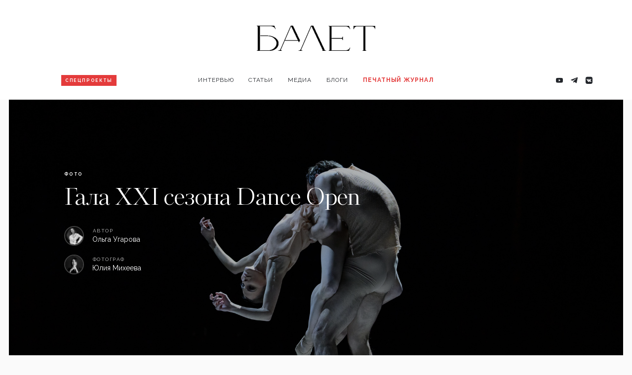

--- FILE ---
content_type: text/html; charset=UTF-8
request_url: https://balletmagazine.ru/post/gala-xxi-sezona-dance-open
body_size: 8498
content:
<!DOCTYPE html>
<html lang="ru"  class="no-js">
<head prefix="og: http://ogp.me/ns# fb: http://ogp.me/ns/fb#">
    <meta charset="utf-8">
    <meta name="viewport" content="width=device-width, initial-scale=1">

    <title>Гала XXI сезона Dance Open | Ballet Magazine</title>
    
    <link rel="image_src" href="https://balletmagazine.ru/uploads/posts/april/gala-xxi-sezona-dance-open/da411da5c0b4-landscape.jpg">            <meta property="og:type" content="article">    <meta property="og:title" content="Гала XXI сезона Dance Open">                <meta property="og:image" content="https://balletmagazine.ru/uploads/posts/april/gala-xxi-sezona-dance-open/da411da5c0b4-landscape.jpg">            <meta name="twitter:card" content="summary_large_image">            <meta name="twitter:title" content="Гала XXI сезона Dance Open">        <meta name="twitter:image" content="https://balletmagazine.ru/uploads/posts/april/gala-xxi-sezona-dance-open/da411da5c0b4-landscape.jpg">        
    <link rel="apple-touch-icon" sizes="180x180" href="/apple-touch-icon.png?v=0d0f384ded69">
    <link rel="shortcut icon" type="image/x-icon" href="/favicon.ico?v=0d0f384ded69">
    <link rel="icon" type="image/png" sizes="32x32" href="/favicon-32x32.png?v=0d0f384ded69">
    <link rel="icon" type="image/png" sizes="194x194" href="/favicon-194x194.png?v=0d0f384ded69">
    <link rel="icon" type="image/png" sizes="192x192" href="/android-chrome-192x192.png?v=0d0f384ded69">
    <link rel="icon" type="image/png" sizes="16x16" href="/favicon-16x16.png?v=0d0f384ded69">
    <link rel="manifest" href="/site.webmanifest?v=0d0f384ded69">
    <link rel="mask-icon" href="/safari-pinned-tab.svg?v=0d0f384ded69" color="#363636">
    <meta name="theme-color" content="#ffffff">
    <meta name="application-name" content="My App name">
    <meta name="application-name" lang="en" content="Ballet Magazine">
    <meta name="apple-mobile-web-app-title" content="Ballet Magazine">
    <meta name="apple-mobile-web-app-capable" content="yes">
    <meta name="apple-mobile-web-app-status-bar-style" content="black">
    <meta name="format-detection" content="phone=no">
    <meta name="msapplication-config" content="browserconfig.xml">
    <meta name="msapplication-TileColor" content="#000000">





    
    
    <script>(function(html){html.className = html.className.replace(/\bno-js\b/,'js')})(document.documentElement);</script>
        <link href="https://fonts.googleapis.com/css2?family=Raleway:ital,wght@0,400;0,700;1,300&display=swap" rel="stylesheet">
        
    <link href="//vjs.zencdn.net/8.23.4/video-js.min.css" rel="stylesheet">
    <link rel="stylesheet" href="/css/app.css?id=82af0e135411723bb508">
    </head>
<body>
<div class="page-wrapper " id="app">
            <div class="page-loader">
    <img src="">
</div>
    <header class="page-header">
    <input type="checkbox" class="menu-button_input">
    <span class="menu-button_icon lni"></span>
    <div class="page-header_mobile-logo site-logo">
        <a class="site-logo_link" href="https://balletmagazine.ru">
            <img class="site-logo_image" src="https://balletmagazine.ru/img/logo-2.png" alt="">
            <img class="site-logo_image site-logo_image-dark" src="https://balletmagazine.ru/img/logo-dark.png" alt="">
        </a>
    </div>
    <div class="page-header_langs-mobile">











    </div>
    <div class="page-header_container">
        <div class="page-header_logo site-logo">
            <a class="site-logo_link" href="https://balletmagazine.ru">
                <img class="site-logo_image" src="https://balletmagazine.ru/img/logo-2.png" alt="">
                <img class="site-logo_image site-logo_image-dark" src="https://balletmagazine.ru/img/logo-dark.png" alt="">
            </a>
        </div>
        <div class="page-header_special special-link">
            <a class="special-link_link" href="https://balletmagazine.ru/category/special">Спецпроекты</a>
        </div>
        <div class="page-header_search search">
            <a  class="search_link" href="https://balletmagazine.ru/search"><span class="lni lni-search-alt"></span></a>
            <form class="search_form" action="https://balletmagazine.ru/search">
                <input type="search" name="query" class="search_input" placeholder="Search..">
                <button type="submit" class="search_submit-button"><span class="search_submit lni lni-search-alt"></span></button>
            </form>
        </div>












        <nav class="page-header_social-menu">
            <ul class="social-menu_list">
                                    <li class="social-menu_item">
                        <a href="https://www.youtube.com/channel/UC235QHIwMjslbMbOXDhV59Q"><span class="lni lni-youtube"></span></a>
                    </li>
                                    <li class="social-menu_item">
                        <a href="https://t.me/balletmagazine"><span class="lni lni-telegram-original"></span></a>
                    </li>
                                    <li class="social-menu_item">
                        <a href="https://vk.com/public209436019"><span class="lni lni-vk"></span></a>
                    </li>
                            </ul>
            <p style="font-size: 14px;font-family: 'Raleway', sans-serif;font-weight: 400;">
                <a href="mailto:info@balletmagazine.ru">
                    <span class="lni lni-envelope" style="font-size: 16px;vertical-align: bottom;padding-right: 6px;margin-left: 9px;"></span>
                    info@balletmagazine.ru
                </a>
            </p>
            <ul class="partners_list" style="margin: 32px auto; text-align: center;">
                <li class="partners_partner" style="vertical-align: middle;">
                    <a href="https://culture.gov.ru" class="partners_link">
                        <img src="/img/partners/minkult-black.png" alt="Partner: Министерство культуры" title="Министерство культуры" class="partners_image" style="height: 72px;">
                        <img src="/img/partners/minkult.png" style="display: none;" alt="Partner: Министерство культуры" title="Министерство культуры" class="partners_image partners_image__dark" style="height: 72px;">
                    </a>
                </li>
                <li class="partners_partner" style="vertical-align: middle;">
                    <a href="https://rosconcert.ru" class="partners_link">
                        <img src="/img/partners/rosconcert-black.png" alt="Partner: Росконцерт" title="Росконцерт" class="partners_image">
                        <img src="/img/partners/rosconcert.png" style="display: none;" alt="Partner: Росконцерт" title="Росконцерт" class="partners_image partners_image__dark">
                    </a>
                </li>
            </ul>
        </nav>

        <nav class="page-header_menu main-menu">
            <ul class="main-menu_list">
                                    <li class="main-menu_list-item main-menu_list-item__first ">
                        <input type="checkbox" class="main-menu_list-input">
                        <span class="main-menu_list-icon lni lni-chevron-right"></span>
                        <a class="main-menu_list-link" href="https://balletmagazine.ru/category/interview">Интервью</a>
                                                    <ul class="main-menu_list">
                                                            <li class="main-menu_list-item ">
                                    <a href="https://balletmagazine.ru/category/persona">Персона</a>
                                </li>
                                                            <li class="main-menu_list-item ">
                                    <a href="https://balletmagazine.ru/category/krupnym-planom">Крупным планом</a>
                                </li>
                                                            <li class="main-menu_list-item ">
                                    <a href="https://balletmagazine.ru/category/ne-baletnye-voprosy">Не балетные вопросы</a>
                                </li>
                                                            <li class="main-menu_list-item ">
                                    <a href="https://balletmagazine.ru/category/ballet-lab">Ballet Lab</a>
                                </li>
                                                        </ul>
                                            </li>
                                    <li class="main-menu_list-item main-menu_list-item__first ">
                        <input type="checkbox" class="main-menu_list-input">
                        <span class="main-menu_list-icon lni lni-chevron-right"></span>
                        <a class="main-menu_list-link" href="https://balletmagazine.ru/category/articles">Статьи</a>
                                                    <ul class="main-menu_list">
                                                            <li class="main-menu_list-item ">
                                    <a href="https://balletmagazine.ru/category/recenziya">Рецензия</a>
                                </li>
                                                            <li class="main-menu_list-item ">
                                    <a href="https://balletmagazine.ru/category/guides">Гиды</a>
                                </li>
                                                            <li class="main-menu_list-item ">
                                    <a href="https://balletmagazine.ru/category/baletnye-lajfhaki">Балетные лайфхаки</a>
                                </li>
                                                            <li class="main-menu_list-item ">
                                    <a href="https://balletmagazine.ru/category/pro-chtenie">Про чтение</a>
                                </li>
                                                            <li class="main-menu_list-item ">
                                    <a href="https://balletmagazine.ru/category/moda">Мода</a>
                                </li>
                                                            <li class="main-menu_list-item ">
                                    <a href="https://balletmagazine.ru/category/long-read">Long read</a>
                                </li>
                                                            <li class="main-menu_list-item ">
                                    <a href="https://balletmagazine.ru/category/dissertacii">Диссертации</a>
                                </li>
                                                        </ul>
                                            </li>
                                    <li class="main-menu_list-item main-menu_list-item__first ">
                        <input type="checkbox" class="main-menu_list-input">
                        <span class="main-menu_list-icon lni lni-chevron-right"></span>
                        <a class="main-menu_list-link" href="https://balletmagazine.ru/category/media">Медиа</a>
                                                    <ul class="main-menu_list">
                                                            <li class="main-menu_list-item ">
                                    <a href="https://balletmagazine.ru/category/photo">Фото</a>
                                </li>
                                                            <li class="main-menu_list-item ">
                                    <a href="https://balletmagazine.ru/category/video">Видео</a>
                                </li>
                                                        </ul>
                                            </li>
                                    <li class="main-menu_list-item main-menu_list-item__first ">
                        <input type="checkbox" class="main-menu_list-input">
                        <span class="main-menu_list-icon lni lni-chevron-right"></span>
                        <a class="main-menu_list-link" href="https://balletmagazine.ru/category/blogs">Блоги</a>
                                                    <ul class="main-menu_list">
                                                            <li class="main-menu_list-item ">
                                    <a href="https://balletmagazine.ru/category/kolonka-glavnogo-redaktora">Колонка Алисы Аслановой</a>
                                </li>
                                                            <li class="main-menu_list-item ">
                                    <a href="https://balletmagazine.ru/category/boris-myasnikov">Борис Мясников</a>
                                </li>
                                                            <li class="main-menu_list-item ">
                                    <a href="https://balletmagazine.ru/category/mariya-dokuchaeva">Мария Докучаева</a>
                                </li>
                                                            <li class="main-menu_list-item ">
                                    <a href="https://balletmagazine.ru/category/timofej-pimenov">Тимофей Пименов</a>
                                </li>
                                                        </ul>
                                            </li>
                                    <li class="main-menu_list-item main-menu_list-item__first main-menu_list-item__post">
                        <input type="checkbox" class="main-menu_list-input">
                        <span class="main-menu_list-icon lni lni-chevron-right"></span>
                        <a class="main-menu_list-link" href="https://balletmagazine.ru/category/pechatnaya-versiya">Печатный журнал</a>
                                                    <ul class="main-menu_list">
                                                            <li class="main-menu_list-item ">
                                    <a href="https://balletmagazine.ru/page/print-archive-main">Архив</a>
                                </li>
                                                        </ul>
                                            </li>
                            </ul>
        </nav>
    </div>
</header>
    <div class="page-content">
            <div class="post post__template-fullwidth">
    <article class="post_article">
                    <header class="post_header page-container-fullwidth">
                            <div class="post_header-wrapper" style="background-image: url('https://balletmagazine.ru/uploads/posts/april/gala-xxi-sezona-dance-open/c9159cc18429.jpg')">
            
                        <div class="post_header-overlay" >
                    <div class="post_header-description">
                                                                                    <p class="post_header-category"
                                   >
                                    <a href="https://balletmagazine.ru/category/photo">Фото</a>
                                </p>
                                                                            <h1 class="post_header-title"
                            >
                            Гала XXI сезона Dance Open
                        </h1>
                                                                            <p class="post_header-author">
                                                                    <img class="post_header-author-avatar" src="https://balletmagazine.ru/uploads/authors/olga-ugarova/9dbb07919af9-thumb.jpg">
                                                                <span class="post_header-author-title">Автор</span>
                                <span class="post_header-author-name"><a href="#">Ольга Угарова</a></span>
                                                            </p>
                                                                            <p class="post_header-photographer">
                                                                    <img class="post_header-photographer-avatar" src="https://balletmagazine.ru/uploads/photographers/yuliya-miheeva/66ab6265029a-thumb.jpg">
                                                                <span class="post_header-photographer-title">Фотограф</span>
                                <span class="post_header-photographer-name"><a href="#">Юлия Михеева</a></span>
                                                            </p>
                                            </div>

                                                                                    <p class="post_header-date">21.04.2022</p>
                                    </div>
            </div>
        </header>

        <div class="page-container post_content">
            
            
                            <div class="
    page-container_4-4
    page-container_extension-none
    post_content-section post_content-section__wide
    content-text     content-text__style-default
            "
     >

            <p>Главная точка притяжения гала-концертов Dance Open &ndash; гастроли знаковых имен. 15 апреля&nbsp;на сцену Александринского театра, излюбленной площадки команды фестиваля, вышли звезды родных отечественных театров &ndash; от Большого и Театра им. Станиславского и Немировича-Данченко до Мариинского. Среди них &ndash; Евгения Образцова, Оксана Кардаш, Кристина Кретова, Анастасия Сташкевич, Игорь Цвирко и Вячеслав Лопатин.</p>

    
</div>
<div class="page-container_4-4
            post_content-section
            page-container_4-4
            page-container_extension-none
            post_content_images
            images-type-photos
            images-photos-scatter-none
            "
        >
                                            <figure class="images-item image-animation-none" style="flex: 1.5;">
                    <img src="https://balletmagazine.ru/uploads/posts/april/gala-xxi-sezona-dance-open/cdbf121fc6ed.jpg">
                                                        </figure>
                                            <figure class="images-item image-animation-none" style="flex: 1.5;">
                    <img src="https://balletmagazine.ru/uploads/posts/april/gala-xxi-sezona-dance-open/7aec84723978.jpg">
                                                        </figure>
                    </div>
    <div class="page-container_4-4
        page-container_extension-none
        post_content-section
        post_content_image
        image-position-center
        image-count-1
        image-animation-none"
    >





            <figure class="image-size-1_1 image-style-
                                    ">
                                <div class="image-wrapper">
                                                                        <img src="https://balletmagazine.ru/uploads/posts/april/gala-xxi-sezona-dance-open/606dc0eea362.jpg"
                                >
                                                                                </div>
                            </figure>
            
    </div>
<div class="page-container_4-4
            post_content-section
            page-container_4-4
            page-container_extension-none
            post_content_images
            images-type-photos
            images-photos-scatter-none
            "
        >
                                            <figure class="images-item image-animation-none" style="flex: 1.5;">
                    <img src="https://balletmagazine.ru/uploads/posts/april/gala-xxi-sezona-dance-open/99bf3610bf20.jpg">
                                                        </figure>
                                            <figure class="images-item image-animation-none" style="flex: 1.5;">
                    <img src="https://balletmagazine.ru/uploads/posts/april/gala-xxi-sezona-dance-open/785ed842eafd.jpg">
                                                        </figure>
                    </div>
    <div class="
    page-container_4-4
    page-container_extension-none
    post_content-section post_content-section__wide
    content-text     content-text__style-default
            "
     >

            <p>В программе, где соседствовали сочинения Мариуса Петипа, Жана-Кристофа Майо, Ролана Пети с работами Юрия Посохова и Максима Севагина, классические pas de deux сменяла современная хореография. Безусловными хитами вечера стали балет &laquo;Всего лишь&raquo; Симоне Валастро, номер Take Me with You Роберта Бондара на музыку Radiohead, дуэт из спектакля &laquo;Ромео и Джульетта&raquo; Константина Богомолова и Максима Севагина, а также Stripsody Вячеслава Самодурова на композицию Кэти Берберян, музы Игоря Стравинского и Джона Кейджа. Жизнерадостным финальным аккордом стал отрывок из балета Мориса Бежара &laquo;Парижское веселье&raquo;.</p>

    
</div>
<div class="page-container_4-4
        page-container_extension-none
        post_content-section
        post_content_image
        image-position-center
        image-count-1
        image-animation-none"
    >





            <figure class="image-size-1_1 image-style-
                                    ">
                                <div class="image-wrapper">
                                                                        <img src="https://balletmagazine.ru/uploads/posts/april/gala-xxi-sezona-dance-open/8abfeab59365.jpg"
                                >
                                                                                </div>
                                    <figcaption class="image-description">Мария Виноградова и Игорь Цвирко</figcaption>
                            </figure>
            
    </div>
<div class="page-container_4-4
        page-container_extension-none
        post_content-section
        post_content_image
        image-position-center
        image-count-1
        image-animation-none"
    >





            <figure class="image-size-1_1 image-style-
                                    ">
                                <div class="image-wrapper">
                                                                        <img src="https://balletmagazine.ru/uploads/posts/april/gala-xxi-sezona-dance-open/4930686b09ae.jpg"
                                >
                                                                                </div>
                                    <figcaption class="image-description">Кристина Кретова</figcaption>
                            </figure>
            
    </div>
<div class="page-container_4-4
        page-container_extension-none
        post_content-section
        post_content_image
        image-position-center
        image-count-1
        image-animation-none"
    >





            <figure class="image-size-1_1 image-style-
                                    ">
                                <div class="image-wrapper">
                                                                        <img src="https://balletmagazine.ru/uploads/posts/april/gala-xxi-sezona-dance-open/e8038a8074dd.jpg"
                                >
                                                                                </div>
                                    <figcaption class="image-description">Мария Виноградова и Игорь Цвирко</figcaption>
                            </figure>
            
    </div>
<div class="page-container_4-4
        page-container_extension-none
        post_content-section
        post_content_image
        image-position-center
        image-count-1
        image-animation-none"
    >





            <figure class="image-size-1_1 image-style-
                                    ">
                                <div class="image-wrapper">
                                                                        <img src="https://balletmagazine.ru/uploads/posts/april/gala-xxi-sezona-dance-open/c9159cc18429.jpg"
                                >
                                                                                </div>
                                    <figcaption class="image-description">Анастасия Сташкевич и Вячеслав Лопатин</figcaption>
                            </figure>
            
    </div>
<div class="page-container_4-4
            post_content-section
            page-container_4-4
            page-container_extension-none
            post_content_images
            images-type-photos
            images-photos-scatter-none
            "
        >
                                            <figure class="images-item image-animation-none" style="flex: 1.5;">
                    <img src="https://balletmagazine.ru/uploads/posts/april/gala-xxi-sezona-dance-open/f1600a918665.jpg">
                                            <figcaption class="image-description">Елизавета Кокорева</figcaption>
                                                        </figure>
                                            <figure class="images-item image-animation-none" style="flex: 1.5;">
                    <img src="https://balletmagazine.ru/uploads/posts/april/gala-xxi-sezona-dance-open/c01fa91b5be6.jpg">
                                            <figcaption class="image-description">Денис Захаров</figcaption>
                                                        </figure>
                    </div>
    <div class="page-container_4-4
        page-container_extension-none
        post_content-section
        post_content_image
        image-position-center
        image-count-1
        image-animation-none"
    >





            <figure class="image-size-1_1 image-style-
                                    ">
                                <div class="image-wrapper">
                                                                        <img src="https://balletmagazine.ru/uploads/posts/april/gala-xxi-sezona-dance-open/fc24b7cee0c5.jpg"
                                >
                                                                                </div>
                            </figure>
            
    </div>
<div class="page-container_4-4
            post_content-section
            page-container_4-4
            page-container_extension-none
            post_content_images
            images-type-photos
            images-photos-scatter-none
            "
        >
                                            <figure class="images-item image-animation-none" style="flex: 1.5;">
                    <img src="https://balletmagazine.ru/uploads/posts/april/gala-xxi-sezona-dance-open/950388a67cff.jpg">
                                            <figcaption class="image-description">Оксана Кардаш и Евгений Жуков</figcaption>
                                                        </figure>
                                            <figure class="images-item image-animation-none" style="flex: 1.5;">
                    <img src="https://balletmagazine.ru/uploads/posts/april/gala-xxi-sezona-dance-open/3d055dd80283.jpg">
                                                        </figure>
                    </div>
    <div class="page-container_4-4
        page-container_extension-none
        post_content-section
        post_content_image
        image-position-center
        image-count-1
        image-animation-none"
    >





            <figure class="image-size-1_1 image-style-
                                    ">
                                <div class="image-wrapper">
                                                                        <img src="https://balletmagazine.ru/uploads/posts/april/gala-xxi-sezona-dance-open/49377942fa3f.jpg"
                                >
                                                                                </div>
                                    <figcaption class="image-description">Евгения Образцова и Семен Чудин</figcaption>
                            </figure>
            
    </div>
<div class="page-container_4-4
            post_content-section
            page-container_4-4
            page-container_extension-none
            post_content_images
            images-type-photos
            images-photos-scatter-none
            "
        >
                                            <figure class="images-item image-animation-none" style="flex: 1.5;">
                    <img src="https://balletmagazine.ru/uploads/posts/april/gala-xxi-sezona-dance-open/f0459328216d.jpg">
                                                        </figure>
                                            <figure class="images-item image-animation-none" style="flex: 1.5;">
                    <img src="https://balletmagazine.ru/uploads/posts/april/gala-xxi-sezona-dance-open/b6f015624466.jpg">
                                                        </figure>
                    </div>
    <div class="page-container_4-4
        page-container_extension-none
        post_content-section
        post_content_image
        image-position-center
        image-count-1
        image-animation-none"
    >





            <figure class="image-size-1_1 image-style-
                                    ">
                                <div class="image-wrapper">
                                                                        <img src="https://balletmagazine.ru/uploads/posts/april/gala-xxi-sezona-dance-open/0e8fbece6b31.jpg"
                                >
                                                                                </div>
                                    <figcaption class="image-description">Мария Виноградова и Михаил Лобухин</figcaption>
                            </figure>
            
    </div>
<div class="page-container_4-4
        page-container_extension-none
        post_content-section
        post_content_image
        image-position-center
        image-count-1
        image-animation-none"
    >





            <figure class="image-size-1_1 image-style-
                                    ">
                                <div class="image-wrapper">
                                                                        <img src="https://balletmagazine.ru/uploads/posts/april/gala-xxi-sezona-dance-open/77799a071485.jpg"
                                >
                                                                                </div>
                                    <figcaption class="image-description">Анастасия Сташкевич и Семен Чудин</figcaption>
                            </figure>
            
    </div>
<div class="page-container_4-4
            post_content-section
            page-container_4-4
            page-container_extension-none
            post_content_images
            images-type-photos
            images-photos-scatter-none
            "
        >
                                            <figure class="images-item image-animation-none" style="flex: 1.5;">
                    <img src="https://balletmagazine.ru/uploads/posts/april/gala-xxi-sezona-dance-open/3445faa4d579.jpg">
                                                        </figure>
                                            <figure class="images-item image-animation-none" style="flex: 1.5;">
                    <img src="https://balletmagazine.ru/uploads/posts/april/gala-xxi-sezona-dance-open/9f43dc28ba42.jpg">
                                                        </figure>
                    </div>
    <div class="page-container_4-4
        page-container_extension-none
        post_content-section
        post_content_image
        image-position-center
        image-count-1
        image-animation-none"
    >





            <figure class="image-size-1_1 image-style-
                                    ">
                                <div class="image-wrapper">
                                                                        <img src="https://balletmagazine.ru/uploads/posts/april/gala-xxi-sezona-dance-open/5959eae01879.jpg"
                                >
                                                                                </div>
                                    <figcaption class="image-description">Евгения Образцова и Артем Овчаренко</figcaption>
                            </figure>
            
    </div>
<div class="page-container_4-4
        page-container_extension-none
        post_content-section
        post_content_image
        image-position-center
        image-count-1
        image-animation-none"
    >





            <figure class="image-size-1_1 image-style-
                                    ">
                                <div class="image-wrapper">
                                                                        <img src="https://balletmagazine.ru/uploads/posts/april/gala-xxi-sezona-dance-open/c68068a4c5cd.jpg"
                                >
                                                                                </div>
                            </figure>
            
    </div>
<div class="page-container_4-4
            post_content-section
            page-container_4-4
            page-container_extension-none
            post_content_images
            images-type-photos
            images-photos-scatter-none
            "
        >
                                            <figure class="images-item image-animation-none" style="flex: 1.5;">
                    <img src="https://balletmagazine.ru/uploads/posts/april/gala-xxi-sezona-dance-open/d392db4260f1.jpg">
                                            <figcaption class="image-description">Елена Соломянко и Евгений Жуков</figcaption>
                                                        </figure>
                                            <figure class="images-item image-animation-none" style="flex: 1.5;">
                    <img src="https://balletmagazine.ru/uploads/posts/april/gala-xxi-sezona-dance-open/02559a16515b.jpg">
                                                        </figure>
                    </div>
    <div class="page-container_4-4
            post_content-section
            page-container_4-4
            page-container_extension-none
            post_content_images
            images-type-photos
            images-photos-scatter-none
            "
        >
                                            <figure class="images-item image-animation-none" style="flex: 1.5;">
                    <img src="https://balletmagazine.ru/uploads/posts/april/gala-xxi-sezona-dance-open/0cd35fc85093.jpg">
                                                        </figure>
                                            <figure class="images-item image-animation-none" style="flex: 1.5;">
                    <img src="https://balletmagazine.ru/uploads/posts/april/gala-xxi-sezona-dance-open/8d3d2eae0165.jpg">
                                                        </figure>
                    </div>
    <div class="page-container_4-4
        page-container_extension-none
        post_content-section
        post_content_image
        image-position-center
        image-count-1
        image-animation-none"
    >





            <figure class="image-size-1_1 image-style-
                                    ">
                                <div class="image-wrapper">
                                                                        <img src="https://balletmagazine.ru/uploads/posts/april/gala-xxi-sezona-dance-open/320391b558ae.jpg"
                                >
                                                                                </div>
                                    <figcaption class="image-description">Кристина Кретова и Александр Волчков</figcaption>
                            </figure>
            
    </div>
<div class="page-container_4-4
        page-container_extension-none
        post_content-section
        post_content_image
        image-position-center
        image-count-1
        image-animation-none"
    >





            <figure class="image-size-1_1 image-style-
                                    ">
                                <div class="image-wrapper">
                                                                        <img src="https://balletmagazine.ru/uploads/posts/april/gala-xxi-sezona-dance-open/3e8b2c4dcd2b.jpg"
                                >
                                                                                </div>
                            </figure>
            
    </div>
<div class="page-container_4-4
            post_content-section
            page-container_4-4
            page-container_extension-none
            post_content_images
            images-type-photos
            images-photos-scatter-none
            "
        >
                                            <figure class="images-item image-animation-none" style="flex: 1.5;">
                    <img src="https://balletmagazine.ru/uploads/posts/april/gala-xxi-sezona-dance-open/7a118397116d.jpg">
                                                        </figure>
                                            <figure class="images-item image-animation-none" style="flex: 1.5;">
                    <img src="https://balletmagazine.ru/uploads/posts/april/gala-xxi-sezona-dance-open/dc6ad142543f.jpg">
                                                        </figure>
                    </div>
    <div class="page-container_4-4
        page-container_extension-none
        post_content-section
        post_content_image
        image-position-center
        image-count-1
        image-animation-none"
    >





            <figure class="image-size-1_1 image-style-
                                    ">
                                <div class="image-wrapper">
                                                                        <img src="https://balletmagazine.ru/uploads/posts/april/gala-xxi-sezona-dance-open/02113f9834e8.jpg"
                                >
                                                                                </div>
                                    <figcaption class="image-description">Оксана Кардаш и Иван Михалев</figcaption>
                            </figure>
            
    </div>
<div class="page-container_4-4
        page-container_extension-none
        post_content-section
        post_content_image
        image-position-center
        image-count-1
        image-animation-none"
    >





            <figure class="image-size-1_1 image-style-
                                    ">
                                <div class="image-wrapper">
                                                                        <img src="https://balletmagazine.ru/uploads/posts/april/gala-xxi-sezona-dance-open/60d1639695c1.jpg"
                                >
                                                                                </div>
                            </figure>
            
    </div>
<div class="page-container_4-4
        page-container_extension-none
        post_content-section
        post_content_image
        image-position-center
        image-count-1
        image-animation-none"
    >





            <figure class="image-size-1_1 image-style-
                                    ">
                                <div class="image-wrapper">
                                                                        <img src="https://balletmagazine.ru/uploads/posts/april/gala-xxi-sezona-dance-open/4e01647e72ab.jpg"
                                >
                                                                                </div>
                                    <figcaption class="image-description">Кимин Ким</figcaption>
                            </figure>
            
    </div>
<div class="page-container_4-4
        page-container_extension-none
        post_content-section
        post_content_image
        image-position-center
        image-count-1
        image-animation-none"
    >





            <figure class="image-size-1_1 image-style-
                                    ">
                                <div class="image-wrapper">
                                                                        <img src="https://balletmagazine.ru/uploads/posts/april/gala-xxi-sezona-dance-open/2e4a9ab8b469.jpg"
                                >
                                                                                </div>
                                    <figcaption class="image-description">Кристина Кретова и Кимин Ким</figcaption>
                            </figure>
            
    </div>
            
            
            <div class="page-container_4-4 post_telegram">
                Новые материалы и актуальные новости в нашем <a target="_blank" href="https://t.me/balletmagazine">телеграм-канале</a>.
            </div>
        </div>
    </article>
</div>
<section>
    <aside class="recommend-posts page-container">
    <h2 class="recommend-posts_title">Рекомендованные статьи</h2>
    <ul class="recommend-posts_list">
                    <li class="recommend-posts_item">
                <article class="post-list_post post-list_post__ratio_landscape">
                    <a href="https://balletmagazine.ru/post/igor-moiseev-120">
                        <img class="post-list_post-image" src="https://balletmagazine.ru/uploads/2026/jan-26/moiseev/ab1519daf56a-landscape.jpg" alt="">
                    </a>
                    <p class="post-list_post-category">
                        <a href="https://balletmagazine.ru/category/articles">Статьи</a>
                    </p>
                    <h2 class="post-list_post-title">
                        <a href="https://balletmagazine.ru/post/igor-moiseev-120">Игорь Моисеев — 120</a>
                    </h2>
                </article>
            </li>
                    <li class="recommend-posts_item">
                <article class="post-list_post post-list_post__ratio_landscape">
                    <a href="https://balletmagazine.ru/post/gyuzel-apanaeva">
                        <img class="post-list_post-image" src="https://balletmagazine.ru/uploads/2026/jan-26/apanaeva/f9fb1998546f-landscape.jpg" alt="">
                    </a>
                    <p class="post-list_post-category">
                        <a href="https://balletmagazine.ru/category/krupnym-planom">Крупным планом</a>
                    </p>
                    <h2 class="post-list_post-title">
                        <a href="https://balletmagazine.ru/post/gyuzel-apanaeva">Гюзель Апанаева</a>
                    </h2>
                </article>
            </li>
                    <li class="recommend-posts_item">
                <article class="post-list_post post-list_post__ratio_landscape">
                    <a href="https://balletmagazine.ru/post/imperiya-dyagileva-rupert-christiansen">
                        <img class="post-list_post-image" src="https://balletmagazine.ru/uploads/2026/jan-26/kniga-imperia/f8df4c0991e0-landscape.jpg" alt="">
                    </a>
                    <p class="post-list_post-category">
                        <a href="https://balletmagazine.ru/category/pro-chtenie">Про чтение</a>
                    </p>
                    <h2 class="post-list_post-title">
                        <a href="https://balletmagazine.ru/post/imperiya-dyagileva-rupert-christiansen">«Империя Дягилева». Фрагмент новой книги</a>
                    </h2>
                </article>
            </li>
                    <li class="recommend-posts_item">
                <article class="post-list_post post-list_post__ratio_landscape">
                    <a href="https://balletmagazine.ru/post/na-grani-fest">
                        <img class="post-list_post-image" src="https://balletmagazine.ru/uploads/2026/jan-26/na-grani/178e4b1a83ee-landscape.jpg" alt="">
                    </a>
                    <p class="post-list_post-category">
                        <a href="https://balletmagazine.ru/category/recenziya">Рецензия</a>
                    </p>
                    <h2 class="post-list_post-title">
                        <a href="https://balletmagazine.ru/post/na-grani-fest">На грани и за гранью</a>
                    </h2>
                </article>
            </li>
            </ul>
</aside>
</section>
    </div>
    <footer class="page-footer">
    <div class="page-footer_container page-footer_container__first">
        <div class="page-footer_row-center">
            <nav class="page-footer_menu-primary footer-menu footer-menu__primary">
                <ul class="footer-menu_list">
                                            <li class="footer-menu_item">
                            <a href="https://balletmagazine.ru/category/interview">Интервью</a>
                        </li>
                                            <li class="footer-menu_item">
                            <a href="https://balletmagazine.ru/category/blogs">Блоги</a>
                        </li>
                                            <li class="footer-menu_item">
                            <a href="https://balletmagazine.ru/category/media">Медиа</a>
                        </li>
                                            <li class="footer-menu_item">
                            <a href="https://balletmagazine.ru/category/articles">Статьи</a>
                        </li>
                                            <li class="footer-menu_item">
                            <a href="https://balletmagazine.ru/page/team">Команда</a>
                        </li>
                                    </ul>
            </nav>
            <nav class="page-footer_menu-secondary footer-menu footer-menu__secondary">
                <ul class="footer-menu_list">
                                    </ul>
            </nav>
        </div>
        <div class="page-footer_row-left">
            <div class="footer-logo">
                <a class="footer-logo_link" href="https://balletmagazine.ru">
                    <img class="footer-logo_image" src="https://balletmagazine.ru/img/logo-dark.png">
                </a>
            </div>
            <div class="footer-logo_age-container">
                <span class="footer-logo_age">12+</span>
            </div>
        </div>
        <div class="page-footer_row-right">






            <section class="page-footer_partners partners">
                <h3 class="partners_header">Учредитель</h3>
                <ul class="partners_list">
                                        <li class="partners_partner" style="vertical-align: middle;">
                        <a class="partners_link" href="https://culture.gov.ru">
                            <img class="partners_image" src="/img/partners/minkult.png" alt="Partner: Министерство культуры" title="Министерство культуры" style="height: 72px;">
                        </a>
                    </li>
                                        <li class="partners_partner" style="vertical-align: middle;">
                        <a class="partners_link" href="https://rosconcert.ru">
                            <img class="partners_image" src="/img/partners/rosconcert.png" alt="Partner: Росконцерт" title="Росконцерт" style="height: 56px;">
                        </a>
                    </li>
                                    </ul>
            </section>
        </div>
    </div>
    <div class="page-footer_container page-footer_container__last">
        <nav class="page-footer_social-menu social-menu social-menu__footer">
            <ul class="social-menu_list">
                                    <li class="social-menu_item">
                        <a href="https://www.youtube.com/channel/UC235QHIwMjslbMbOXDhV59Q"><span class="lni lni-youtube"></span></a>
                    </li>
                                    <li class="social-menu_item">
                        <a href="https://t.me/balletmagazine"><span class="lni lni-telegram-original"></span></a>
                    </li>
                                    <li class="social-menu_item">
                        <a href="https://vk.com/public209436019"><span class="lni lni-vk"></span></a>
                    </li>
                            </ul>
            <p style="font-size: 14px; font-family: Raleway, sans-serif; font-weight: 400;">
                <span class="lni lni-envelope" style="font-size: 16px; vertical-align: bottom; padding-right: 6px; margin-left: 9px;"></span>
                <span style="font-style: italic;">Онлайн-журнал: </span>
                <a href="mailto:info@balletmagazine.ru" style="outline-width: 0 !important;user-select: auto !important;">
                    info@balletmagazine.ru
                </a>
            </p>
            <p style="font-size: 14px; font-family: Raleway, sans-serif; font-weight: 400;">
                <span class="lni lni-envelope" style="font-size: 16px; vertical-align: bottom; padding-right: 6px; margin-left: 9px;"></span>
                <span style="font-style: italic;">Печатный журнал: </span>
                <a href="mailto:balletmagazine@mail.ru" style="outline-width: 0 !important;user-select: auto !important;">
                    balletmagazine@mail.ru
                </a>
            </p>
        </nav>
        <p class="page-footer_copyright">
            Copyright @ 2021-2025 Ballet. Al rights reserved.
        </p>
    </div>
    <div class="overlay" id="overlay-modal"></div>
</footer>
</div>
    <script
        src="https://code.jquery.com/jquery-3.7.1.min.js"
        integrity="sha256-/JqT3SQfawRcv/BIHPThkBvs0OEvtFFmqPF/lYI/Cxo="
        crossorigin="anonymous"></script>
    <script src="//vjs.zencdn.net/8.23.4/video.min.js"></script>
    <script src="/js/app.js?id=6c083d7431bd9ee46810" defer></script>
        <!-- Global site tag (gtag.js) - Google Analytics -->
    <script async src="https://www.googletagmanager.com/gtag/js?id=G-XV193SDNCX"></script>
    <script>
        window.dataLayer = window.dataLayer || [];
        function gtag(){dataLayer.push(arguments);}
        gtag('js', new Date());

        gtag('config', 'G-XV193SDNCX');
    </script>


    




















































</body>
</html>
